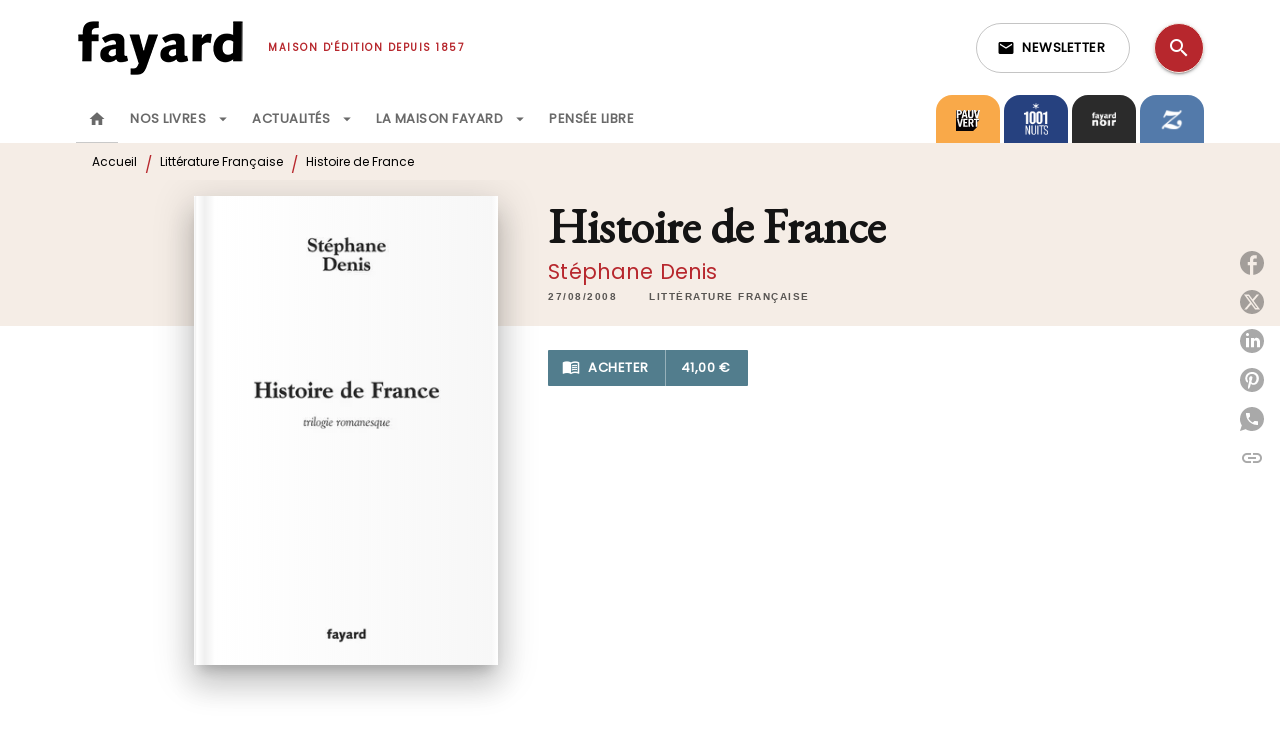

--- FILE ---
content_type: image/svg+xml
request_url: https://media.hachette.fr/27/2023-01/fayard-logo-black-petit_0.svg
body_size: 3740
content:
<svg xmlns="http://www.w3.org/2000/svg" xmlns:xlink="http://www.w3.org/1999/xlink" width="168" height="58" viewBox="0 0 168 58">
  <image id="Calque_1" data-name="Calque 1" x="2" y="2" width="165" height="54" xlink:href="[data-uri]"/>
</svg>
